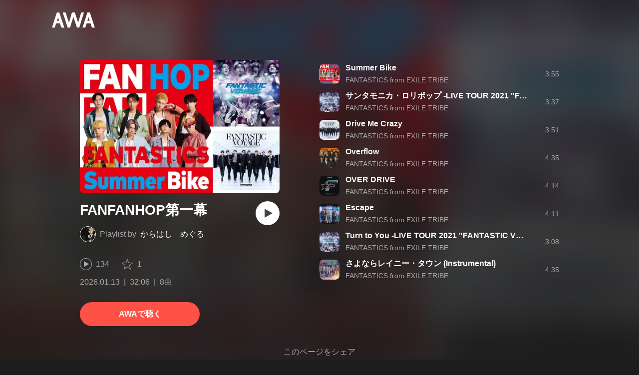

--- FILE ---
content_type: text/html; charset=utf-8
request_url: https://s.awa.fm/playlist/lrbjph2gtrhspf36wtdpkat2oy
body_size: 7762
content:
<!DOCTYPE html><html lang="ja"><head><meta name="viewport" content="width=device-width"/><meta charSet="utf-8"/><title>”FANFANHOP第一幕” by からはし　めぐる - プレイリスト情報 | AWA</title><meta name="theme-color" content="#1d1d1d"/><meta property="fb:app_id" content="410295662455575"/><meta property="og:title" content="”FANFANHOP第一幕” by からはし　めぐる - プレイリスト情報 | AWA"/><meta property="og:description" content="「FANFANHOP第一幕」 by からはし　めぐる のプレイリスト詳細をAWAでチェックしよう。「Summer Bike」「サンタモニカ・ロリポップ -LIVE TOUR 2021 &quot;FANTASTIC VOYAGE&quot; ~WAY TO THE GLORY~ THE FINAL- (LIVE)」「Drive Me Crazy」など8曲を収録。試聴も可能。音楽ストリーミングサービス「AWA」なら1億5,000万曲以上の音楽が聴き放題。あなたの気分や好みに合わせて、新しい“好き”をお届けします。"/><meta property="og:url" content="https://s.awa.fm/playlist/lrbjph2gtrhspf36wtdpkat2oy"/><meta property="og:image" content="https://pimg.awa.io/playlist/lrbjph2gtrhspf36wtdpkat2oy/800.v1768278606.jpg"/><meta property="og:image:width" content="1200"/><meta property="og:image:height" content="800"/><meta property="twitter:site" content="@AWA_official"/><meta property="twitter:creator" content="@AWA_official"/><meta property="twitter:card" content="summary_large_image"/><meta property="twitter:title" content="”FANFANHOP第一幕” by からはし　めぐる - プレイリスト情報 | AWA"/><meta property="twitter:description" content="「FANFANHOP第一幕」 by からはし　めぐる のプレイリスト詳細をAWAでチェックしよう。「Summer Bike」「サンタモニカ・ロリポップ -LIVE TOUR 2021 &quot;FANTASTIC VOYAGE&quot; ~WAY TO THE GLORY~ THE FINAL- (LIVE)」「Drive Me Crazy」など8曲を収録。試聴も可能。音楽ストリーミングサービス「AWA」なら1億5,000万曲以上の音楽が聴き放題。あなたの気分や好みに合わせて、新しい“好き”をお届けします。"/><meta property="twitter:image:src" content="https://pimg.awa.io/playlist/lrbjph2gtrhspf36wtdpkat2oy/800.v1768278606.jpg"/><meta property="twitter:image:width" content="1200"/><meta property="twitter:image:height" content="800"/><meta property="al:ios:url" content="fmawa://playlist/lrbjph2gtrhspf36wtdpkat2oy"/><meta property="al:ios:app_store_id" content="980578855"/><meta property="al:ios:app_name" content="AWA"/><meta property="al:android:url" content="fmawa://playlist/lrbjph2gtrhspf36wtdpkat2oy"/><meta property="al:android:package" content="fm.awa.liverpool"/><meta property="al:android:app_name" content="AWA"/><link rel="apple-touch-icon" sizes="192x192" href="/static/apple-touch-icon.png"/><link rel="icon" type="image/x-icon" href="/static/favicon.ico"/><link rel="canonical" href="https://s.awa.fm/playlist/lrbjph2gtrhspf36wtdpkat2oy"/><script>(function(w,d,s,l,i){w[l]=w[l]||[];w[l].push({'gtm.start':new Date().getTime(),event:'gtm.js'});var f=d.getElementsByTagName(s)[0],j=d.createElement(s),dl=l!='dataLayer'?'&l='+l:'';j.async=true;j.src='https://www.googletagmanager.com/gtm.js?id='+i+dl;f.parentNode.insertBefore(j,f);})(window,document,'script','dataLayer','GTM-KGBVHVL');</script><meta name="next-head-count" content="29"/><link rel="preload" href="/_next/static/css/pages/_app.0222d22a.chunk.css" as="style"/><link rel="stylesheet" href="/_next/static/css/pages/_app.0222d22a.chunk.css" data-n-g=""/><link rel="preload" href="/_next/static/css/e6d31386ff443dc2d8c9815c3ea348e7d4918e31_CSS.6d3181e5.chunk.css" as="style"/><link rel="stylesheet" href="/_next/static/css/e6d31386ff443dc2d8c9815c3ea348e7d4918e31_CSS.6d3181e5.chunk.css" data-n-p=""/><link rel="preload" href="/_next/static/css/pages/playlist/%5Bid%5D.3166033c.chunk.css" as="style"/><link rel="stylesheet" href="/_next/static/css/pages/playlist/%5Bid%5D.3166033c.chunk.css" data-n-p=""/><noscript data-n-css=""></noscript><link rel="preload" href="/_next/static/chunks/main-9c9b3a709b0fe8b0c2e9.js" as="script"/><link rel="preload" href="/_next/static/chunks/webpack-afbd01b981eba2651ebf.js" as="script"/><link rel="preload" href="/_next/static/chunks/framework.908b3a146e6e66336f95.js" as="script"/><link rel="preload" href="/_next/static/chunks/commons.536bf1f8d85ee1cc37e8.js" as="script"/><link rel="preload" href="/_next/static/chunks/pages/_app-badc3cba4a3d2494c040.js" as="script"/><link rel="preload" href="/_next/static/chunks/254651cf9482537d779726f136995348ef5e371c.aeb2f192cf7ca9e16241.js" as="script"/><link rel="preload" href="/_next/static/chunks/e60846ab8ddbf5ea3ee13ae266a78f67cb650437.082d4435ce139d12a79a.js" as="script"/><link rel="preload" href="/_next/static/chunks/e6d31386ff443dc2d8c9815c3ea348e7d4918e31.b11d0fc425c9fa4e3f26.js" as="script"/><link rel="preload" href="/_next/static/chunks/e6d31386ff443dc2d8c9815c3ea348e7d4918e31_CSS.a83a6a4548b93404854d.js" as="script"/><link rel="preload" href="/_next/static/chunks/pages/playlist/%5Bid%5D-1a8e9da7bc173bbb8663.js" as="script"/></head><body><noscript><iframe src="https://www.googletagmanager.com/ns.html?id=GTM-KGBVHVL" height="0" width="0" style="display:none;visibility:hidden"></iframe></noscript><div id="__next"><header class="_8silcynlqcqikhGLfsXCU _3-W3CBEwYf8SIY5rmNOdfo"><div class="_2hDpytmg2xy4rPAi-LdzHs"><a class="c1tzH5-SsFpW2sQBsrLLg MLF22fNYoFmksKZexlZL2" href="https://awa.fm"><span class="UtZ4MA8UWSZ_jM5N3EUvQ pAJonKBoZKuJXjYDv2gT5"><img alt="AWA" src="/_next/static/media/img/3qV27yqivytRg0PocGdw2i.svg" class="yJJPzYD7m0UQATYux7kXS"/></span></a></div></header><section class="_1t7srjM7jFsasNIylldZPi"><div class="_3YW5lpDCm7toyC18YDS5_3"><div class="_1Ce6qFEAlhD_YEl0UFPWWS"><div class="_1BWpP1OI46g4ja_Ix5qTMg"><div class="_2SP9F3Yc9kxZtmyauvjZ82 _2UEY4bjbYojgR71oR9XVMA" style="background-color:#E2788E"></div></div><div class="QvsBR6OWvU4KiN4p7JAk5"><h1 class="_38UsOh4Z6h0g6W85obDl_M -fw-b">FANFANHOP第一幕</h1><div class="_3mKcAmUGolrMjdfOW6bvaJ"><div class="KtFlxGl69BV0Tt0E2-YdK _1NZFKIIz760e2oppb5gkm9"></div><p class="_3vasgN0EanvB6n7bpm5cWV"><span class="_2LGKdC7GbtTaI2QGAFc_Uy">Playlist by</span><a class="c1tzH5-SsFpW2sQBsrLLg YEBLadvqqC0YgGClyLZgx" href="/user/uda3zs64njckpbrwrl47sonjpq">からはし　めぐる</a></p></div><button class="_196Urb-SA5YJNEJewUgxE3 _21LcNtwUhgZsqa7mss6XSr _35zGPYvUFAXAourmwMDS_K" aria-label="再生"><img class="_7H2aSFS6Yr0tTzUz9s4Wh" src="/_next/static/media/img/1AUwFxt0K1rt9vyaLHASjq.svg"/></button></div><div class="_3EoDdfE3ZoT54TFXEqdGNf"><div class="_3LhU_YeaIzl2y6N1e41vr3"><img class="_3P-DWcjSpeCoZqBhyGj9i6" src="/_next/static/media/img/2mZULHQ-jXOGxmE8MWfW6L.png"/><span class="hEP-GTOylgYX8pjE7Uu_g">134</span></div><div class="_2wSBO8NlMcFFYcnMKPzeBj _1XSxvVWaOurElIujZAlRaK"><img class="_2fUVVSvzvmIA8K7bQr5PgS" src="/_next/static/media/img/269fC0sW3QhZe4cKK6ZzJM.png"/><span class="_3akhM1pC83-F9kcmIpEnn2">1</span></div></div><div class="_1tQZmqRx_T--AEGNfQyj6_"><ul class="tIaBDl3SUUdFO6ajTgVsb"><li class="DkR41TQEislJDjyHIsjhD">2026.01.13</li><li class="DkR41TQEislJDjyHIsjhD">32:06</li><li class="DkR41TQEislJDjyHIsjhD">8曲</li></ul></div><a class="c1tzH5-SsFpW2sQBsrLLg _3W2CGKr1f8Jk634nFvkbsm -fw-b _2fUmDxCXvnQfI5gMxtEwAF _2q7GuXaR4x2XGbi7jX841Q _1KK8m7scrm6OPreuc6QuJG _12gPAsXiz5f6ZF16ABoUq7" href="https://link.awa.fm/to?il=site.share.playlist.listen_on_awa&amp;path=playlist%2Flrbjph2gtrhspf36wtdpkat2oy">AWAで聴く</a></div><div class="_5XglFkafOYE-XgY-hTcTF"><ul class="_2-Sqe1c2_9TYFTKQrZIXWk"><li class="_1PTgaxtklezTK0dzLD4UHI _2lqZfRtYn_OJMb-yW9oJnZ"><div class="_3MhljZLeB59Y1uVSJ5DioI pA_b48d4DicaHpuYWtWR5" style="background-color:#B77568"></div><div class="_9lALiepXQptHiaqpfKyEF"><div class="_27ZZwiJ0fIR-68geob6Xgf -fw-b"><span><a class="c1tzH5-SsFpW2sQBsrLLg _2Fb6XA6X_L7NVOLEUR3qN4" href="/track/5accc060b9dce7781455">Summer Bike</a></span></div><div class="_2w3df9x8Y4Taz5wOSmRbrM"><span><a class="c1tzH5-SsFpW2sQBsrLLg _2Fb6XA6X_L7NVOLEUR3qN4" href="/artist/9c9facd4003c876d0927">FANTASTICS from EXILE TRIBE</a></span></div></div><div class="sa5gpdvKDKGgeFgu7474z">3:55</div><div class="_2YoF4gl_TVeyc3ZVNzgZf-"><button class="_196Urb-SA5YJNEJewUgxE3 _1gOeFTx41ccfwTJpAIrq43" aria-label="再生"><img class="_7H2aSFS6Yr0tTzUz9s4Wh" src="/_next/static/media/img/7HMkdlbiB9EDgwV36ml1J.svg"/></button></div></li><li class="_1PTgaxtklezTK0dzLD4UHI _2lqZfRtYn_OJMb-yW9oJnZ"><div class="_3MhljZLeB59Y1uVSJ5DioI pA_b48d4DicaHpuYWtWR5" style="background-color:#8599BC"></div><div class="_9lALiepXQptHiaqpfKyEF"><div class="_27ZZwiJ0fIR-68geob6Xgf -fw-b"><span><a class="c1tzH5-SsFpW2sQBsrLLg _2Fb6XA6X_L7NVOLEUR3qN4" href="/track/d8987e9c323ec773f542">サンタモニカ・ロリポップ -LIVE TOUR 2021 &quot;FANTASTIC VOYAGE&quot; ~WAY TO THE GLORY~ THE FINAL- (LIVE)</a></span></div><div class="_2w3df9x8Y4Taz5wOSmRbrM"><span><a class="c1tzH5-SsFpW2sQBsrLLg _2Fb6XA6X_L7NVOLEUR3qN4" href="/artist/9c9facd4003c876d0927">FANTASTICS from EXILE TRIBE</a></span></div></div><div class="sa5gpdvKDKGgeFgu7474z">3:37</div><div class="_2YoF4gl_TVeyc3ZVNzgZf-"><button class="_196Urb-SA5YJNEJewUgxE3 _1gOeFTx41ccfwTJpAIrq43" aria-label="再生"><img class="_7H2aSFS6Yr0tTzUz9s4Wh" src="/_next/static/media/img/7HMkdlbiB9EDgwV36ml1J.svg"/></button></div></li><li class="_1PTgaxtklezTK0dzLD4UHI _2lqZfRtYn_OJMb-yW9oJnZ"><div class="_3MhljZLeB59Y1uVSJ5DioI pA_b48d4DicaHpuYWtWR5" style="background-color:#535563"></div><div class="_9lALiepXQptHiaqpfKyEF"><div class="_27ZZwiJ0fIR-68geob6Xgf -fw-b"><span><a class="c1tzH5-SsFpW2sQBsrLLg _2Fb6XA6X_L7NVOLEUR3qN4" href="/track/8144aa4f9d6cc7156115">Drive Me Crazy</a></span></div><div class="_2w3df9x8Y4Taz5wOSmRbrM"><span><a class="c1tzH5-SsFpW2sQBsrLLg _2Fb6XA6X_L7NVOLEUR3qN4" href="/artist/9c9facd4003c876d0927">FANTASTICS from EXILE TRIBE</a></span></div></div><div class="sa5gpdvKDKGgeFgu7474z">3:51</div><div class="_2YoF4gl_TVeyc3ZVNzgZf-"><button class="_196Urb-SA5YJNEJewUgxE3 _1gOeFTx41ccfwTJpAIrq43" aria-label="再生"><img class="_7H2aSFS6Yr0tTzUz9s4Wh" src="/_next/static/media/img/7HMkdlbiB9EDgwV36ml1J.svg"/></button></div></li><li class="_1PTgaxtklezTK0dzLD4UHI _2lqZfRtYn_OJMb-yW9oJnZ"><div class="_3MhljZLeB59Y1uVSJ5DioI pA_b48d4DicaHpuYWtWR5" style="background-color:#3F2F27"></div><div class="_9lALiepXQptHiaqpfKyEF"><div class="_27ZZwiJ0fIR-68geob6Xgf -fw-b"><span><a class="c1tzH5-SsFpW2sQBsrLLg _2Fb6XA6X_L7NVOLEUR3qN4" href="/track/22cac99e6213dce69595">Overflow</a></span></div><div class="_2w3df9x8Y4Taz5wOSmRbrM"><span><a class="c1tzH5-SsFpW2sQBsrLLg _2Fb6XA6X_L7NVOLEUR3qN4" href="/artist/9c9facd4003c876d0927">FANTASTICS from EXILE TRIBE</a></span></div></div><div class="sa5gpdvKDKGgeFgu7474z">4:35</div><div class="_2YoF4gl_TVeyc3ZVNzgZf-"><button class="_196Urb-SA5YJNEJewUgxE3 _1gOeFTx41ccfwTJpAIrq43" aria-label="再生"><img class="_7H2aSFS6Yr0tTzUz9s4Wh" src="/_next/static/media/img/7HMkdlbiB9EDgwV36ml1J.svg"/></button></div></li><li class="_1PTgaxtklezTK0dzLD4UHI _2lqZfRtYn_OJMb-yW9oJnZ"><div class="_3MhljZLeB59Y1uVSJ5DioI pA_b48d4DicaHpuYWtWR5" style="background-color:#4C6283"></div><div class="_9lALiepXQptHiaqpfKyEF"><div class="_27ZZwiJ0fIR-68geob6Xgf -fw-b"><span><a class="c1tzH5-SsFpW2sQBsrLLg _2Fb6XA6X_L7NVOLEUR3qN4" href="/track/59cac560b9dfef781455">OVER DRIVE</a></span></div><div class="_2w3df9x8Y4Taz5wOSmRbrM"><span><a class="c1tzH5-SsFpW2sQBsrLLg _2Fb6XA6X_L7NVOLEUR3qN4" href="/artist/9c9facd4003c876d0927">FANTASTICS from EXILE TRIBE</a></span></div></div><div class="sa5gpdvKDKGgeFgu7474z">4:14</div><div class="_2YoF4gl_TVeyc3ZVNzgZf-"><button class="_196Urb-SA5YJNEJewUgxE3 _1gOeFTx41ccfwTJpAIrq43" aria-label="再生"><img class="_7H2aSFS6Yr0tTzUz9s4Wh" src="/_next/static/media/img/7HMkdlbiB9EDgwV36ml1J.svg"/></button></div></li><li class="_1PTgaxtklezTK0dzLD4UHI _2lqZfRtYn_OJMb-yW9oJnZ"><div class="_3MhljZLeB59Y1uVSJ5DioI pA_b48d4DicaHpuYWtWR5" style="background-color:#747390"></div><div class="_9lALiepXQptHiaqpfKyEF"><div class="_27ZZwiJ0fIR-68geob6Xgf -fw-b"><span><a class="c1tzH5-SsFpW2sQBsrLLg _2Fb6XA6X_L7NVOLEUR3qN4" href="/track/18941f941016bdce8073">Escape</a></span></div><div class="_2w3df9x8Y4Taz5wOSmRbrM"><span><a class="c1tzH5-SsFpW2sQBsrLLg _2Fb6XA6X_L7NVOLEUR3qN4" href="/artist/9c9facd4003c876d0927">FANTASTICS from EXILE TRIBE</a></span></div></div><div class="sa5gpdvKDKGgeFgu7474z">4:11</div><div class="_2YoF4gl_TVeyc3ZVNzgZf-"><button class="_196Urb-SA5YJNEJewUgxE3 _1gOeFTx41ccfwTJpAIrq43" aria-label="再生"><img class="_7H2aSFS6Yr0tTzUz9s4Wh" src="/_next/static/media/img/7HMkdlbiB9EDgwV36ml1J.svg"/></button></div></li><li class="_1PTgaxtklezTK0dzLD4UHI _2lqZfRtYn_OJMb-yW9oJnZ"><div class="_3MhljZLeB59Y1uVSJ5DioI pA_b48d4DicaHpuYWtWR5" style="background-color:#8599BC"></div><div class="_9lALiepXQptHiaqpfKyEF"><div class="_27ZZwiJ0fIR-68geob6Xgf -fw-b"><span><a class="c1tzH5-SsFpW2sQBsrLLg _2Fb6XA6X_L7NVOLEUR3qN4" href="/track/b4a5b4041bb195868432">Turn to You -LIVE TOUR 2021 &quot;FANTASTIC VOYAGE&quot; ~WAY TO THE GLORY~ THE FINAL- (LIVE)</a></span></div><div class="_2w3df9x8Y4Taz5wOSmRbrM"><span><a class="c1tzH5-SsFpW2sQBsrLLg _2Fb6XA6X_L7NVOLEUR3qN4" href="/artist/9c9facd4003c876d0927">FANTASTICS from EXILE TRIBE</a></span></div></div><div class="sa5gpdvKDKGgeFgu7474z">3:08</div><div class="_2YoF4gl_TVeyc3ZVNzgZf-"><button class="_196Urb-SA5YJNEJewUgxE3 _1gOeFTx41ccfwTJpAIrq43" aria-label="再生"><img class="_7H2aSFS6Yr0tTzUz9s4Wh" src="/_next/static/media/img/7HMkdlbiB9EDgwV36ml1J.svg"/></button></div></li><li class="_1PTgaxtklezTK0dzLD4UHI _2lqZfRtYn_OJMb-yW9oJnZ"><div class="_3MhljZLeB59Y1uVSJ5DioI pA_b48d4DicaHpuYWtWR5" style="background-color:#766274"></div><div class="_9lALiepXQptHiaqpfKyEF"><div class="_27ZZwiJ0fIR-68geob6Xgf -fw-b"><span><a class="c1tzH5-SsFpW2sQBsrLLg _2Fb6XA6X_L7NVOLEUR3qN4" href="/track/987a994f7231ce805b51">さよならレイニー・タウン (Instrumental)</a></span></div><div class="_2w3df9x8Y4Taz5wOSmRbrM"><span><a class="c1tzH5-SsFpW2sQBsrLLg _2Fb6XA6X_L7NVOLEUR3qN4" href="/artist/9c9facd4003c876d0927">FANTASTICS from EXILE TRIBE</a></span></div></div><div class="sa5gpdvKDKGgeFgu7474z">4:35</div><div class="_2YoF4gl_TVeyc3ZVNzgZf-"><button class="_196Urb-SA5YJNEJewUgxE3 _1gOeFTx41ccfwTJpAIrq43" aria-label="再生"><img class="_7H2aSFS6Yr0tTzUz9s4Wh" src="/_next/static/media/img/7HMkdlbiB9EDgwV36ml1J.svg"/></button></div></li></ul></div></div><div class="rXLMiE7k4mihRm2X44qnI"><div class="_2Vj2dk4M3DKfW-lnuATM07">このページをシェア</div><div class="_1SuW9a3u-w8RNJYr80EI2I"><a class="c1tzH5-SsFpW2sQBsrLLg ci2_tAa6p35bOTY4CUFCo _3DSHYMZJXCeagGz88WtSJG _3IuCnt2u_z2QNiGbYBjLmY" href="https://www.facebook.com/dialog/share?app_id=410295662455575&amp;href=https%3A%2F%2Fs.awa.fm%2Fplaylist%2Flrbjph2gtrhspf36wtdpkat2oy%3Ft%3D1768278606&amp;hashtag=%23AWA" target="_blank" rel="noopener noreferrer"><img class="_2yeC9cwoaITC5PqhhraQfF _3DSHYMZJXCeagGz88WtSJG" src="/_next/static/media/img/2_3kWVNjt9j9uT_jJrbZKh.svg" alt=""/></a><a class="c1tzH5-SsFpW2sQBsrLLg ci2_tAa6p35bOTY4CUFCo _3nBKy--5BGyExMsup0_QvQ _3IuCnt2u_z2QNiGbYBjLmY" href="https://twitter.com/intent/tweet?text=%22FANFANHOP%E7%AC%AC%E4%B8%80%E5%B9%95%22+by+%E3%81%8B%E3%82%89%E3%81%AF%E3%81%97%E3%80%80%E3%82%81%E3%81%90%E3%82%8B+via+%40AWA_official&amp;url=https%3A%2F%2Fs.awa.fm%2Fplaylist%2Flrbjph2gtrhspf36wtdpkat2oy%3Ft%3D1768278606" target="_blank" rel="noopener noreferrer"><img class="_2yeC9cwoaITC5PqhhraQfF _3nBKy--5BGyExMsup0_QvQ" src="/_next/static/media/img/3b7Dscp22cqR4YlCOB0sZY.svg" alt=""/></a><button class="ci2_tAa6p35bOTY4CUFCo mXoAKrGeEZT2T4zKn0WzK _3IuCnt2u_z2QNiGbYBjLmY _3LJ3HAZvvwSK_pTgzsBL0M" aria-label="タイトルとリンクをコピー"><img class="_2yeC9cwoaITC5PqhhraQfF mXoAKrGeEZT2T4zKn0WzK" src="/_next/static/media/img/2GYnKAjxhEo0dwzmZKHWz8.svg" alt=""/></button><button class="ci2_tAa6p35bOTY4CUFCo _3OhcWZLOZNX4YvMR93BoPt _3IuCnt2u_z2QNiGbYBjLmY _2SfaP1OpHx7wVIxl022O4y" aria-label="埋め込みコードをコピー"><img class="_2yeC9cwoaITC5PqhhraQfF _3OhcWZLOZNX4YvMR93BoPt" src="/_next/static/media/img/1zCNNAoKCSxuyE5ymAPtA8.svg" alt=""/></button></div></div></section><div class="_2D0pRZdsinnvzg6a0C8cud _24suPL5TS1JakX1aONPC6n"><div class="pQd8tWtlnlQXZ29vsqiVo" style="background-image:url(https://pimg.awa.io/playlist/lrbjph2gtrhspf36wtdpkat2oy/344.v1768278606.jpg)"></div></div><div class="_3KF7MlMTvaHIMmMIjqzIHM"><div class="_2qVh2mut3x5e6FRFv5twdm"><div class="_25trDnYA1FPTftznNW0UQZ"><img alt="" src="/_next/static/media/img/3U0dTX6qm8nrjK8v1GrUaY.png" srcSet="/_next/static/media/img/3U0dTX6qm8nrjK8v1GrUaY.png 300w, /_next/static/media/img/SJtsVKVRLwmFF_0RY_wH2.png 600w" class="_2KvAyvFf2VRqOVlDMTkIa6"/></div><div class="Z8eHXRaLic8KyM536m_RW"><div class="_3KagC58RINM0pyCsq0AbO"><div class="_2YcemtR2Ze8YO0jOofHFu2">はじめての方限定</div><div class="_2UUIqIBcXFdfSdV2b0zW1x -fw-b">1か月無料トライアル実施中！</div></div><div class="_1EeG30srhaj5zpOwIMPeqs"><div class="qQ-Hd2x6PmST6MXQQe-lo -fw-b">登録なしですぐに聴ける</div><div class="_3UIGyOc7-rfkJVpQDPsByE">アプリでもっと快適に音楽を楽しもう</div></div><div class="_3oY4J4PW5usipDZP3wLWt0"><div class="_3tRE7VaMj0vc9I9X2rQm-Y"><img class="_1jwqsxpfxgkS9fCmQrVxcw" src="/_next/static/media/img/2QH50PJrR6fdHxf8SXmvdd.svg" alt=""/><div class="P-knM1Gm_Vj2BWC8zwY5p -fw-b">ダウンロード</div></div><div class="_3tRE7VaMj0vc9I9X2rQm-Y"><img class="_1jwqsxpfxgkS9fCmQrVxcw" src="/_next/static/media/img/2eUtkLwtWYW154DNEJIlhX.svg" alt=""/><div class="P-knM1Gm_Vj2BWC8zwY5p -fw-b">フル再生</div></div><div class="_3tRE7VaMj0vc9I9X2rQm-Y"><img class="_1jwqsxpfxgkS9fCmQrVxcw" src="/_next/static/media/img/3J03HyFlGG_eioo_D0Tt74.svg" alt=""/><div class="P-knM1Gm_Vj2BWC8zwY5p -fw-b">時間制限なし</div></div></div><div class="_4IdSpUz1NTosIZukdKG7_"><a class="c1tzH5-SsFpW2sQBsrLLg _3W2CGKr1f8Jk634nFvkbsm -fw-b _2fUmDxCXvnQfI5gMxtEwAF _2q7GuXaR4x2XGbi7jX841Q _1W7425YCut2aCIU0axG_sq w8Zu9Kakv7Oin4cYFqXdl" href="https://link.awa.fm/to?il=site.share.playlist.download_section">無料でダウンロード</a><div class="_10eg493m2ZU0ns-j6yy7o3"><a class="_2jMnHKQWkcPZ2Xw5M9KJdl w8Zu9Kakv7Oin4cYFqXdl" href="https://apps.apple.com/jp/app/awa-music/id980578855"><img src="/_next/static/media/img/W40LLkq5TK6oDLWnWazRp.svg" alt="Download on the App Store"/></a><a class="_2jMnHKQWkcPZ2Xw5M9KJdl w8Zu9Kakv7Oin4cYFqXdl" href="https://play.google.com/store/apps/details?id=fm.awa.liverpool"><img src="/_next/static/media/img/24Xj8C8NMFXh73Vrd1yrJ5.png" srcSet="/_next/static/media/img/24Xj8C8NMFXh73Vrd1yrJ5.png 1x, /_next/static/media/img/3DuPul94donYypek1l7fPO.png 2x" alt="GET IT ON Google Play"/></a><a class="_2jMnHKQWkcPZ2Xw5M9KJdl w8Zu9Kakv7Oin4cYFqXdl" href="https://awa.fm/download/"><img src="/_next/static/media/img/jeJp8YJQwlWO4VrdtjQzB.png" srcSet="/_next/static/media/img/jeJp8YJQwlWO4VrdtjQzB.png 1x, /_next/static/media/img/DVjdyoc3Ko1j4G-i9w3bR.png 2x" alt="for Desktop"/></a></div></div></div></div><div class="_1YNpoiqv0_01-BNJwjtDzh"></div></div><nav class="_1kfu1VvU-HcP1fZPwAnKDL" aria-label="Breadcrumb"><div class="_285PZDZqJLlOVnw_hEJuxo"><ul class="_2PNv0UzCRnQ0bQBodbGFVw"><li class="HfTewMIpK_nJ6_EIdiExz"><a class="c1tzH5-SsFpW2sQBsrLLg _3IRgq9MrGw3S4_YwbuzMDJ" href="https://awa.fm"><span class="UtZ4MA8UWSZ_jM5N3EUvQ TF8JxI49ZXzi1p8s_X_jl"><img alt="AWA" src="/_next/static/media/img/3qV27yqivytRg0PocGdw2i.svg" class="yJJPzYD7m0UQATYux7kXS"/></span></a></li><li class="_1qFh8PXI1hXmZahxkTocrO"><ul class="_2LhB4F1HyuDQf_XLxQ7D1Q"><li class="_2Uostuv9n7wZdWsJHhZY41"><a class="c1tzH5-SsFpW2sQBsrLLg _2XbzqF8mhqEGkD_2Nevn_7" href="/user/uda3zs64njckpbrwrl47sonjpq">からはし　めぐる</a></li><li class="_2Uostuv9n7wZdWsJHhZY41"><a class="c1tzH5-SsFpW2sQBsrLLg _2XbzqF8mhqEGkD_2Nevn_7" aria-current="page" href="/playlist/lrbjph2gtrhspf36wtdpkat2oy">FANFANHOP第一幕</a></li></ul></li></ul></div></nav><footer class="_19kBLUAOMVbUWBcpdTRVFI"><div class="o7TFOAcVdCYAQSgwvCwe_"><div class="_2p_-4GhEBrp1dpSINqeG91"><div class="_18BxRi2FXXD0NJpevjG8_0 _2mea8FmyDo7-kFuH7Kkrxv -fw-b" aria-expanded="false"><h2 class="_2VSHV0PEiVmJWkyqh0tikD -fw-b" tabindex="0" role="button">PRODUCT</h2><ul class="_3y9sHo0pyqzGshaYtx6jpp"><li class="_2g80SssUGac9YxI3TQWH_L"><a href="https://awa.fm/download/" class="_3PF_8CzVfbSBbyemM3ance">ダウンロード</a></li><li class="_2g80SssUGac9YxI3TQWH_L"><a href="https://awa.fm/ja/plan/v2/" class="_3PF_8CzVfbSBbyemM3ance">プランについて</a></li><li class="_2g80SssUGac9YxI3TQWH_L"><a href="https://news.awa.fm" class="_3PF_8CzVfbSBbyemM3ance">お知らせ</a></li><li class="_2g80SssUGac9YxI3TQWH_L"><a href="https://guide.awa.fm" class="_3PF_8CzVfbSBbyemM3ance">ヘルプ</a></li></ul></div><div class="_2Dmfrru1TYDngrN8BWm3qN _2mea8FmyDo7-kFuH7Kkrxv" aria-expanded="false"><h2 class="_2VSHV0PEiVmJWkyqh0tikD -fw-b" tabindex="0" role="button">COMPANY</h2><ul class="_3y9sHo0pyqzGshaYtx6jpp"><li class="_2g80SssUGac9YxI3TQWH_L _1dVyOrt0aZhFhXZf9sD6uC"><address><div class="_2r-AcgIkGfVVSSZhF0BjA_">AWA Co. Ltd.</div><div class="_1YG3zC_sZmWyFnJvg_XjlW">1-4-1 Mita, Minato-ku, Tokyo, 108-0073, Japan</div></address></li><li class="_2g80SssUGac9YxI3TQWH_L _30pxT7mjnejp_xYXZIYPQl"><a href="mailto:info@support.awa.fm" class="_3PF_8CzVfbSBbyemM3ance">ユーザーのお問い合わせ</a></li><li class="_2g80SssUGac9YxI3TQWH_L _30pxT7mjnejp_xYXZIYPQl"><a href="mailto:press@awa.fm" class="_3PF_8CzVfbSBbyemM3ance">報道関係の方</a></li><li class="_2g80SssUGac9YxI3TQWH_L _30pxT7mjnejp_xYXZIYPQl"><a href="mailto:partner@awa.fm" class="_3PF_8CzVfbSBbyemM3ance">レーベル・アーティストの方</a></li><li class="_2g80SssUGac9YxI3TQWH_L _30pxT7mjnejp_xYXZIYPQl"><a href="mailto:business@awa.fm" class="_3PF_8CzVfbSBbyemM3ance">その他の企業の方</a></li></ul></div></div><div class="F5mu7UDxWMhWrF4jSkOUj"><a href="https://awa.fm" class="_3clh9RmGi_3t0FXgR62JUc"><span class="UtZ4MA8UWSZ_jM5N3EUvQ _3eX6hefDNCnrztwNTdz8tO"><img alt="AWA" src="/_next/static/media/img/9LcIpZ8pTmO3Er8v6KQSK.svg" class="yJJPzYD7m0UQATYux7kXS"/></span></a><a href="https://www.facebook.com/AWAmusic" class="E05JjnJPGMsFPZ-dHAJI6"><img src="/_next/static/media/img/2c08GMtp0xWpfXXtwNmyHN.svg"/></a><a href="https://twitter.com/AWA_official" class="E05JjnJPGMsFPZ-dHAJI6"><img src="/_next/static/media/img/1IoloQR9yHc4YYxyHapXyn.svg"/></a><a href="https://www.instagram.com/awa_music/" class="E05JjnJPGMsFPZ-dHAJI6"><img src="/_next/static/media/img/nh7__qFGqZdh3WBJdp8dG.svg"/></a></div><div class="_2Foz2sx4hjVQeE5nShVW0J"><p class="_2Ji-eKvgPDH3nKe_ZxfvdW">Copyright 2026 AWA Co. Ltd. All rights reserved.</p><ul class="_2K6KRMgvgLWMqdQJZCRoSG"><li class="_3Zg7wjgoaILR1TlTuWMBFm"><a href="https://awa.fm/ja/terms/" class="_3PF_8CzVfbSBbyemM3ance _1sg2TrsiLvhFlXzOuvRGGn">利用規約</a></li><li class="_3Zg7wjgoaILR1TlTuWMBFm"><a href="https://awa.fm/ja/privacy/" class="_3PF_8CzVfbSBbyemM3ance _1sg2TrsiLvhFlXzOuvRGGn">プライバシーポリシー</a></li><li class="_3Zg7wjgoaILR1TlTuWMBFm"><a href="https://mf.awa.fm/user-data-external-transmission" class="_3PF_8CzVfbSBbyemM3ance _1sg2TrsiLvhFlXzOuvRGGn">利用者情報の外部送信</a></li><li class="_3Zg7wjgoaILR1TlTuWMBFm"><a href="https://awa.fm/ja/asct/" class="_3PF_8CzVfbSBbyemM3ance _1sg2TrsiLvhFlXzOuvRGGn">特定商取引法に基づく表記</a></li></ul></div><p class="_1fkCiD0Ft-ZegjsqLhOsv1">Apple、Apple ロゴ、iPhone、Mac、Apple TV、Apple Watch、CarPlayは米国および他の国々で登録された Apple Inc. の商標です。 App Store は Apple Inc. のサービスマークです。Google Play、Android、Android TV、Wear OS by Google、Android Auto、Chromecastは、Google Inc.の商標または登録商標です。Windowsは米国 Microsoft Corpolation の米国およびその他の国における登録商標です。</p></div></footer></div><script id="__NEXT_DATA__" type="application/json">{"props":{"pageProps":{"dehydrated":{"context":{"dispatcher":{"stores":{"PlaylistStore":{"playlist":{"map":{"lrbjph2gtrhspf36wtdpkat2oy":{"id":"lrbjph2gtrhspf36wtdpkat2oy","name":"FANFANHOP第一幕","stat":{"favorited":1,"played":134,"tracks":8},"description":"","dominantColor":"E2788E","playbackTime":1926,"updatedAt":1768278606,"isEssential":false,"version":1768278606,"tracks":[{"id":"5accc060b9dce7781455","name":"Summer Bike","playbackTime":235,"isDeleted":false,"album":{"id":"21c77c10453138be6097","name":"Summer Bike","dominantColor":"B77568","version":1768564768},"artist":{"id":"9c9facd4003c876d0927","name":"FANTASTICS from EXILE TRIBE"}},{"id":"d8987e9c323ec773f542","name":"サンタモニカ・ロリポップ -LIVE TOUR 2021 \"FANTASTIC VOYAGE\" ~WAY TO THE GLORY~ THE FINAL- (LIVE)","playbackTime":217,"isDeleted":false,"album":{"id":"b8e2e88749d7be844567","name":"FANTASTICS LIVE TOUR 2021 \"FANTASTIC VOYAGE\" ~WAY TO THE GLORY~ THE FINAL (LIVE)","dominantColor":"8599BC","version":1768659406},"artist":{"id":"9c9facd4003c876d0927","name":"FANTASTICS from EXILE TRIBE"}},{"id":"8144aa4f9d6cc7156115","name":"Drive Me Crazy","playbackTime":231,"isDeleted":false,"album":{"id":"43bf03d30c9cd57cd040","name":"FANTASTIC VOYAGE","dominantColor":"535563","version":1768656723},"artist":{"id":"9c9facd4003c876d0927","name":"FANTASTICS from EXILE TRIBE"}},{"id":"22cac99e6213dce69595","name":"Overflow","playbackTime":275,"isDeleted":false,"album":{"id":"704f24d744df013c4450","name":"Hey, darlin'","dominantColor":"3F2F27","version":1768440761},"artist":{"id":"9c9facd4003c876d0927","name":"FANTASTICS from EXILE TRIBE"}},{"id":"59cac560b9dfef781455","name":"OVER DRIVE","playbackTime":254,"isDeleted":false,"album":{"id":"52d99627fc090f604c34","name":"FANTASTIC 9","dominantColor":"4C6283","version":1768692797},"artist":{"id":"9c9facd4003c876d0927","name":"FANTASTICS from EXILE TRIBE"}},{"id":"18941f941016bdce8073","name":"Escape","playbackTime":251,"isDeleted":false,"album":{"id":"95fc4a24ec16e638ed09","name":"Escape","dominantColor":"747390","version":1768704880},"artist":{"id":"9c9facd4003c876d0927","name":"FANTASTICS from EXILE TRIBE"}},{"id":"b4a5b4041bb195868432","name":"Turn to You -LIVE TOUR 2021 \"FANTASTIC VOYAGE\" ~WAY TO THE GLORY~ THE FINAL- (LIVE)","playbackTime":188,"isDeleted":false,"album":{"id":"b8e2e88749d7be844567","name":"FANTASTICS LIVE TOUR 2021 \"FANTASTIC VOYAGE\" ~WAY TO THE GLORY~ THE FINAL (LIVE)","dominantColor":"8599BC","version":1768659406},"artist":{"id":"9c9facd4003c876d0927","name":"FANTASTICS from EXILE TRIBE"}},{"id":"987a994f7231ce805b51","name":"さよならレイニー・タウン (Instrumental)","playbackTime":275,"isDeleted":false,"album":{"id":"f9c6e5e301b4b0b17556","name":"サンタモニカ・ロリポップ","dominantColor":"766274","version":1768105948},"artist":{"id":"9c9facd4003c876d0927","name":"FANTASTICS from EXILE TRIBE"}}],"user":{"id":"uda3zs64njckpbrwrl47sonjpq","version":1768653954,"uploadedAt":1435321914,"name":"からはし　めぐる"}}},"keys":["lrbjph2gtrhspf36wtdpkat2oy"],"options":{"limit":10}},"relatedPlaylists":{"map":{"lrbjph2gtrhspf36wtdpkat2oy":[]},"keys":["lrbjph2gtrhspf36wtdpkat2oy"],"options":{"limit":10}}},"PlayerStore":{"queues":{"map":{"playlist:lrbjph2gtrhspf36wtdpkat2oy":{"path":"playlist:lrbjph2gtrhspf36wtdpkat2oy","tracks":[{"id":"5accc060b9dce7781455","name":"Summer Bike","albumId":"21c77c10453138be6097","albumName":"Summer Bike","artistId":"9c9facd4003c876d0927","artistName":"FANTASTICS from EXILE TRIBE","isDeleted":false,"dominantColor":"B77568","version":1768564768,"path":"playlist:lrbjph2gtrhspf36wtdpkat2oy/0:5accc060b9dce7781455"},{"id":"d8987e9c323ec773f542","name":"サンタモニカ・ロリポップ -LIVE TOUR 2021 \"FANTASTIC VOYAGE\" ~WAY TO THE GLORY~ THE FINAL- (LIVE)","albumId":"b8e2e88749d7be844567","albumName":"FANTASTICS LIVE TOUR 2021 \"FANTASTIC VOYAGE\" ~WAY TO THE GLORY~ THE FINAL (LIVE)","artistId":"9c9facd4003c876d0927","artistName":"FANTASTICS from EXILE TRIBE","isDeleted":false,"dominantColor":"8599BC","version":1768659406,"path":"playlist:lrbjph2gtrhspf36wtdpkat2oy/1:d8987e9c323ec773f542"},{"id":"8144aa4f9d6cc7156115","name":"Drive Me Crazy","albumId":"43bf03d30c9cd57cd040","albumName":"FANTASTIC VOYAGE","artistId":"9c9facd4003c876d0927","artistName":"FANTASTICS from EXILE TRIBE","isDeleted":false,"dominantColor":"535563","version":1768656723,"path":"playlist:lrbjph2gtrhspf36wtdpkat2oy/2:8144aa4f9d6cc7156115"},{"id":"22cac99e6213dce69595","name":"Overflow","albumId":"704f24d744df013c4450","albumName":"Hey, darlin'","artistId":"9c9facd4003c876d0927","artistName":"FANTASTICS from EXILE TRIBE","isDeleted":false,"dominantColor":"3F2F27","version":1768440761,"path":"playlist:lrbjph2gtrhspf36wtdpkat2oy/3:22cac99e6213dce69595"},{"id":"59cac560b9dfef781455","name":"OVER DRIVE","albumId":"52d99627fc090f604c34","albumName":"FANTASTIC 9","artistId":"9c9facd4003c876d0927","artistName":"FANTASTICS from EXILE TRIBE","isDeleted":false,"dominantColor":"4C6283","version":1768692797,"path":"playlist:lrbjph2gtrhspf36wtdpkat2oy/4:59cac560b9dfef781455"},{"id":"18941f941016bdce8073","name":"Escape","albumId":"95fc4a24ec16e638ed09","albumName":"Escape","artistId":"9c9facd4003c876d0927","artistName":"FANTASTICS from EXILE TRIBE","isDeleted":false,"dominantColor":"747390","version":1768704880,"path":"playlist:lrbjph2gtrhspf36wtdpkat2oy/5:18941f941016bdce8073"},{"id":"b4a5b4041bb195868432","name":"Turn to You -LIVE TOUR 2021 \"FANTASTIC VOYAGE\" ~WAY TO THE GLORY~ THE FINAL- (LIVE)","albumId":"b8e2e88749d7be844567","albumName":"FANTASTICS LIVE TOUR 2021 \"FANTASTIC VOYAGE\" ~WAY TO THE GLORY~ THE FINAL (LIVE)","artistId":"9c9facd4003c876d0927","artistName":"FANTASTICS from EXILE TRIBE","isDeleted":false,"dominantColor":"8599BC","version":1768659406,"path":"playlist:lrbjph2gtrhspf36wtdpkat2oy/6:b4a5b4041bb195868432"},{"id":"987a994f7231ce805b51","name":"さよならレイニー・タウン (Instrumental)","albumId":"f9c6e5e301b4b0b17556","albumName":"サンタモニカ・ロリポップ","artistId":"9c9facd4003c876d0927","artistName":"FANTASTICS from EXILE TRIBE","isDeleted":false,"dominantColor":"766274","version":1768105948,"path":"playlist:lrbjph2gtrhspf36wtdpkat2oy/7:987a994f7231ce805b51"}]}},"keys":["playlist:lrbjph2gtrhspf36wtdpkat2oy"],"options":{"limit":10}},"current":{"status":"stopped","index":-1,"path":null,"track":null,"queue":null,"url":null}}}},"options":{"optimizePromiseCallback":false},"plugins":{}},"plugins":{}},"componentContext":{"logger":{}},"pageProps":{}}},"page":"/playlist/[id]","query":{"id":"lrbjph2gtrhspf36wtdpkat2oy"},"buildId":"4NggOAXrA5QVAqxTvPVkO","isFallback":false,"customServer":true,"gip":true}</script><script nomodule="" src="/_next/static/chunks/polyfills-71c046b94a3c2dc0ab83.js"></script><script src="/_next/static/chunks/main-9c9b3a709b0fe8b0c2e9.js" async=""></script><script src="/_next/static/chunks/webpack-afbd01b981eba2651ebf.js" async=""></script><script src="/_next/static/chunks/framework.908b3a146e6e66336f95.js" async=""></script><script src="/_next/static/chunks/commons.536bf1f8d85ee1cc37e8.js" async=""></script><script src="/_next/static/chunks/pages/_app-badc3cba4a3d2494c040.js" async=""></script><script src="/_next/static/chunks/254651cf9482537d779726f136995348ef5e371c.aeb2f192cf7ca9e16241.js" async=""></script><script src="/_next/static/chunks/e60846ab8ddbf5ea3ee13ae266a78f67cb650437.082d4435ce139d12a79a.js" async=""></script><script src="/_next/static/chunks/e6d31386ff443dc2d8c9815c3ea348e7d4918e31.b11d0fc425c9fa4e3f26.js" async=""></script><script src="/_next/static/chunks/e6d31386ff443dc2d8c9815c3ea348e7d4918e31_CSS.a83a6a4548b93404854d.js" async=""></script><script src="/_next/static/chunks/pages/playlist/%5Bid%5D-1a8e9da7bc173bbb8663.js" async=""></script><script src="/_next/static/4NggOAXrA5QVAqxTvPVkO/_buildManifest.js" async=""></script><script src="/_next/static/4NggOAXrA5QVAqxTvPVkO/_ssgManifest.js" async=""></script></body></html>

--- FILE ---
content_type: application/javascript; charset=UTF-8
request_url: https://s.awa.fm/_next/static/chunks/pages/user/%5Bid%5D-2a663e2f4ed23eb917a2.js
body_size: 4521
content:
_N_E=(window.webpackJsonp_N_E=window.webpackJsonp_N_E||[]).push([[16],{"05ky":function(e,t,s){e.exports={root:"_3CA3sIt4Cz_BReUGhx84W-"}},"1Vp/":function(e,t,s){"use strict";var a=s("jg1C"),n=(s("ERkP"),s("O94r")),r=s.n(n),i=s("o44P"),c=s.n(i),l=s("y3my"),o=s.n(l),u=c.a.bind(o.a);t.a=function(e){var t=e.className,s=e.children;return Object(a.jsx)("div",{className:r()(u("root"),t),children:s})}},"3kpB":function(e,t,s){"use strict";var a=s("jg1C"),n=(s("ERkP"),s("9hvE")),r=s("ZT91"),i=s("x2Uv"),c=s("O94r"),l=s.n(c),o=s("o44P"),u=s.n(o),d=s("AE4A"),j=s.n(d),b=s("K01j"),p=s.n(b),f=u.a.bind(j.a);function m(e){if("played"===e.type)return Object(a.jsxs)(a.Fragment,{children:[Object(a.jsx)("img",{className:f("playedIcon"),src:p.a}),Object(a.jsx)("span",{children:Object(n.a)(e.played)})]});if("user"===e.type){var t=e.user,s="/user/".concat(t.id);return Object(a.jsxs)("div",{className:f("user"),children:[Object(a.jsx)("span",{className:f("playlistBy"),children:"Playlist by"}),Object(a.jsx)(r.a,{href:s,page:"/user/[id]",children:t.name})]})}return null}t.a=function(e){var t=e.className,s=e.name,n=e.id,c=e.version,o=e.dominantColor,u="/playlist/".concat(n),d="/playlist/[id]";return Object(a.jsxs)("div",{className:l()(f("root"),t),children:[Object(a.jsx)(i.a,{className:f("img"),id:n,version:c,dominantColor:o,height:300}),Object(a.jsxs)("div",{className:f("info"),children:[Object(a.jsx)("div",{className:f("title"),children:Object(a.jsx)(r.a,{href:u,page:d,children:s})}),Object(a.jsx)("div",{className:f("sub"),children:m(e)})]}),Object(a.jsx)(r.a,{href:u,page:d,className:f("coverLink")})]})}},68:function(e,t,s){s("w0yH"),e.exports=s("ZzJ1")},AE4A:function(e,t,s){e.exports={root:"_3LCFqGxiPy_tC6KRsyfkVn",img:"_2mLXSYiaso7PXYEQV-f9cf",info:"PKPjaGnDkZ8WFcLJRywAw",title:"_3QMFLR2hDhGwEt7Dtai_qZ -fw-b",sub:"_1V_3QsqQPNBFN5ME7EaBgd",playedIcon:"_2rVUVHu2FES6skM23eKNNG",user:"_26fxZBqH6qfKq1itjbDocT",playlistBy:"_1V_nJjsnSHr25WyhTnbfRD",coverLink:"_167ZXoKeADUnORTq72oDmW"}},DLOg:function(e,t,s){e.exports={root:"_3T8quZVyebrGYXUlP4dTQZ",img:"_1ZsSB36UMnNu9ivvVKgorz",name:"doAq53kwoaLLOkzcP8RCR -fw-b",favorites:"_1WVcDggrL1gNke684uZGL3 -cf",favorites__list:"N0yi093MKo4MzCnZie8iY",favorites__key:"_1gZUNnQJffTalDDrkBAg4W",favorites__value:"_2kqnNF7N5SGw9NgaRJnYxK",toAppButton:"Jd4O-xiBrg-jAn7Px-6vN"}},FJW4:function(e,t,s){e.exports={root:"_2xDt63oiG8u_QcYyHAO1MV",headerRow:"_1qm-jDaso-K0Gt_zvkaghz",headerCell:"_2X0bXLp7fXY7BhZEakwnji",playlistImgHeader:"_1yx_DnD-w5kcblNPDrkZbY _2X0bXLp7fXY7BhZEakwnji",nameHeader:"_2fxarpbMtSS-okH0WJtiuQ _2X0bXLp7fXY7BhZEakwnji",userHeader:"_3XQC4-dpuPPSpZoHsN95cb _2X0bXLp7fXY7BhZEakwnji",playedHeader:"_3ffUvwrurJ4fOoD5qMcXRE _2X0bXLp7fXY7BhZEakwnji",timeHeader:"_22fc0BmgZrIQXtmwTUOv-q _2X0bXLp7fXY7BhZEakwnji",bodyRow:"_11az9eltvurAIZh1-VS_m7",cellContent:"_15MbwNVOoPr3WRW3Yz-VOq",cellContent__link:"_39Rf-v-hFG7yjvSM3UO7vg",nameContent:"k1e6cuI3ZSsFrkKSWclfL -fw-b",playlistImgLink:"Uvq8i-WyZQu2eXsXDLY03",playlistImg:"_3tbGrDftE5r6-yBx27C0rZ",nameCell:"Br7Ds7ywpdE-n-ZbWerzQ",mbSubContent:"_3KVh3GAR-FKo5gcHu6nHRf",mbHidden:"_19RQrtus5HHeXZltvrxqKg"}},GfUp:function(e,t,s){"use strict";var a=s("jg1C"),n=(s("ERkP"),s("O94r")),r=s.n(n),i=s("o44P"),c=s.n(i),l=s("P8jW"),o=s.n(l),u=c.a.bind(o.a);t.a=function(e){var t=e.className,s=e.children,n=e.onClick;return Object(a.jsx)("li",{className:r()(u("root"),t),onClick:n,children:s})}},IKiJ:function(e,t,s){"use strict";var a=s("jg1C"),n=s("ERkP"),r=s("O94r"),i=s.n(r),c=s("o44P"),l=s.n(c),o=s("OrRa"),u=s.n(o),d=l.a.bind(u.a);t.a=function(e){var t=e.className,s=e.children,r=Object(n.useState)(!0),c=r[0],l=r[1],o=Object(n.useCallback)((function(){l(!1)}),[]);return Object(a.jsxs)("div",{className:i()(d("root",{ellipsis:c}),t),children:[s,Object(a.jsx)("div",{className:d("seeAll"),children:Object(a.jsx)("span",{className:d("seeAll__text"),onClick:o,children:"\u2026\u3082\u3063\u3068\u898b\u308b"})})]})}},K01j:function(e,t){e.exports="/_next/static/media/img/2AORAB1x8fv2J0rfcE00rB.png"},OrRa:function(e,t,s){e.exports={root:"cSux9HGnsrA6Wg6YcZJpP",ellipsis:"_2VQVMPZjwSZ7gutPRRfXQh",seeAll:"HfkVXH0XE8AXSCHoH-9vh",seeAll__text:"_3b8XVdyIPlDpDzbmTQEg8E"}},P8jW:function(e,t,s){e.exports={root:"_3xRwyeju267JB3yd6XWj8U"}},"Ps4/":function(e,t,s){"use strict";s.r(t);var a=s("VtSi"),n=s.n(a),r=s("QsI/"),i=s("E6+2"),c=s("jg1C"),l=s("ERkP"),o=s("+Fjr"),u=s("YmCf"),d=s("rkb4"),j=s("MWJZ"),b=s("9hvE"),p=s("ig7p"),f=s("k/NY");var m=s("o44P"),x=s.n(m),O=s("DLOg"),h=s.n(O),v=x.a.bind(h.a),y=[d.default],_=function(e,t){return{user:e.getStore(d.default).getUser(t)}},g=function(e){var t,s=Object(u.b)(y,_,e.id).user,a=(t=e.id,Object(l.useMemo)((function(){return Object(o.d)("site.share.user.listen_on_awa","user/".concat(t))}),[t]));return s?Object(c.jsxs)("div",{className:v("root"),children:[Object(c.jsx)(f.a,{className:v("img"),id:s.id,size:160,version:s.version,uploadedAt:s.uploadedAt}),Object(c.jsx)("h1",{className:v("name"),children:s.name}),Object(c.jsxs)("div",{className:v("favorites"),children:[Object(c.jsxs)("dl",{className:v("favorites__list"),children:[Object(c.jsx)("dt",{className:v("favorites__key"),children:"\u304a\u6c17\u306b\u5165\u308a\u3055\u308c\u3066\u3044\u308b"}),Object(c.jsx)("dd",{className:v("favorites__value"),children:Object(b.a)(s.favorited)})]}),Object(c.jsxs)("dl",{className:v("favorites__list"),children:[Object(c.jsx)("dt",{className:v("favorites__key"),children:"\u304a\u6c17\u306b\u5165\u308a\u3057\u3066\u3044\u308b"}),Object(c.jsx)("dd",{className:v("favorites__value"),children:Object(b.a)(s.favorite)})]})]}),Object(c.jsx)(p.a,{fill:!0,fixedWidth:!0,asLink:!0,className:v("toAppButton"),href:a,children:"AWA\u3067\u8074\u304f"})]}):null},N=s("goZz"),k=s("3kpB"),w=s("VwAE"),E=s("sKLg"),P=s.n(E),C=x.a.bind(P.a),R=[d.default],S=function(e,t){var s=e.getStore(d.default),a=s.getUser(t);return{playlists:s.getPlaylists(t),published:a&&a.published||0}},L=function(e){var t=Object(u.b)(R,S,e.id),s=t.published,a=t.playlists;if(!a||!a.length)return null;var n=a.slice(0,3),r=a.slice(1),i={length2:2===a.length,length3:3===a.length};return Object(c.jsxs)("div",{className:C("root",i),children:[Object(c.jsx)(N.a,{children:"\u30d7\u30ec\u30a4\u30ea\u30b9\u30c8"}),Object(c.jsx)("div",{className:C("count"),children:Object(b.b)(s,"Playlist")}),Object(c.jsx)("div",{className:C("playlists"),children:Object(c.jsx)("div",{className:C("playlists__inner"),children:n.map((function(e,t){return Object(c.jsx)("div",{className:C("playlistWrap"),children:Object(c.jsx)(k.a,{type:"played",id:e.id,name:e.name,version:e.version,dominantColor:e.dominantColor,played:e.played,className:C("playlist")})},t)}))})}),r.length?Object(c.jsx)(w.a,{type:"played",playlists:r,className:C("playlistList"),rowClassName:C("playlistListRow")}):null]})},A=s("IKiJ"),X=s("bSnS"),H=s.n(X),Z=x.a.bind(H.a),D=[d.default],I=function(e,t){return{user:e.getStore(d.default).getUser(t)}},U=function(e){var t=Object(u.b)(D,I,e.id).user;return t&&t.description?Object(c.jsxs)("div",{className:Z("root"),children:[Object(c.jsx)(N.a,{children:"\u30d7\u30ed\u30d5\u30a3\u30fc\u30eb"}),Object(c.jsx)(A.a,{className:Z("description"),children:t.description})]}):null},V=s("aJ/I");var z=[d.default],B=function(e,t){var s=e.getStore(d.default);return{user:s.getUser(t),playlists:s.getPlaylists(t)}},T=function(e){var t,s=e.params.id,a=Object(u.b)(z,B,s),n=a.user,r=a.playlists,i=function(e){return Object(l.useMemo)((function(){return e?[{href:"/user/".concat(e.id,"/"),page:"/user/[id]",text:e.name}]:[]}),[e])}(n);return n?(n.uploadedAt&&(t=Object(o.f)({id:n.id,size:344,version:n.version})),Object(c.jsx)(V.a,{head:{type:"user",params:{user:n,playlists:r}},bgImageUrl:t,breadCrumbs:i,trackingPageType:"user",mainContent:Object(c.jsxs)(l.Fragment,{children:[Object(c.jsx)(g,{id:s}),Object(c.jsx)(j.a,{item:{type:"user",name:n.name},path:"/user/".concat(s,"?t=").concat(n.version)}),Object(c.jsx)(L,{id:s}),Object(c.jsx)(U,{id:s})]},"user:".concat(s))})):null};function Q(){return(Q=Object(r.a)(n.a.mark((function e(t,s){var a;return n.a.wrap((function(e){for(;;)switch(e.prev=e.next){case 0:return e.next=2,t.service.read("user",{id:s});case 2:a=e.sent,t.dispatch("USER_UPDATE_USER",a);case 4:case"end":return e.stop()}}),e)})))).apply(this,arguments)}function W(){return(W=Object(r.a)(n.a.mark((function e(t,s){var a;return n.a.wrap((function(e){for(;;)switch(e.prev=e.next){case 0:return e.next=2,t.service.read("userPlaylists",{id:s});case 2:a=e.sent,t.dispatch("USER_UPDATE_PLAYLISTS",a);case 4:case"end":return e.stop()}}),e)})))).apply(this,arguments)}var Y=function(e,t){return Q.apply(this,arguments)},K=function(e,t){return W.apply(this,arguments)};t.default=Object(i.a)({page:T,shouldAwait:function(e,t){return!e.getStore(d.default).getUser(t.params.id)},action:function(){var e=Object(r.a)(n.a.mark((function e(t,s){var a;return n.a.wrap((function(e){for(;;)switch(e.prev=e.next){case 0:return a=s.params.id,e.next=3,t.executeAction(Y,a);case 3:return e.next=5,t.executeAction(K,a);case 5:case"end":return e.stop()}}),e)})));return function(t,s){return e.apply(this,arguments)}}()})},V3kD:function(e,t,s){"use strict";var a=s("jg1C"),n=(s("ERkP"),s("O94r")),r=s.n(n),i=s("o44P"),c=s.n(i),l=s("05ky"),o=s.n(l),u=c.a.bind(o.a);t.a=function(e){var t=e.className,s=e.children;return Object(a.jsx)("ul",{className:r()(u("root"),t),children:s})}},VwAE:function(e,t,s){"use strict";var a=s("jg1C"),n=(s("ERkP"),s("V3kD")),r=s("PVM3"),i=s("9hvE"),c=s("1Vp/"),l=s("ZT91"),o=s("x2Uv"),u=s("GfUp"),d=s("O94r"),j=s.n(d),b=s("o44P"),p=s.n(b),f=s("FJW4"),m=s.n(f),x=p.a.bind(m.a);var O=function(e){return e.isHeader?function(e){var t=e.type,s=e.className,n=[{key:"playlistImgHeader",label:""},{key:"nameHeader",label:"TITLE"},"user"===t?{key:"userHeader",label:"USER NAME"}:{key:"playedHeader",label:"PLAYED"},{key:"timeHeader",label:"TIME"}];return Object(a.jsx)(u.a,{className:j()(x("root","headerRow"),s),children:n.map((function(e){var t=e.key,s=e.label;return Object(a.jsx)(c.a,{className:x(t),children:s},t)}))})}(e):function(e){var t=e.className,s=e.playlist,n=s.dominantColor,d=s.id,b=s.name,p=s.playbackTime,f=s.version,m="/playlist/".concat(d),O="/playlist/[id]";return Object(a.jsxs)(u.a,{className:j()(x("root","bodyRow"),t),children:[Object(a.jsx)(c.a,{children:Object(a.jsx)(l.a,{href:m,page:O,className:x("playlistImgLink"),children:Object(a.jsx)(o.a,{className:x("playlistImg"),id:d,version:f,dominantColor:n,height:64})})},"img"),Object(a.jsxs)(c.a,{className:x("nameCell"),children:[Object(a.jsx)("div",{className:x("cellContent","nameContent"),children:Object(a.jsx)(l.a,{href:m,page:O,className:x("cellContent__link"),children:b})}),Object(a.jsx)("div",{className:x("cellContent","mbSubContent"),children:"user"===e.type?e.playlist.user.name:Object(i.b)(e.playlist.played,"Listen")})]},"name"),Object(a.jsx)(c.a,{className:x("mbHidden"),children:Object(a.jsx)("div",{className:x("cellContent"),children:"user"===e.type?Object(a.jsx)(l.a,{href:"/user/".concat(e.playlist.user.id),page:"/user/[id]",className:x("cellContent__link"),children:e.playlist.user.name}):Object(i.b)(e.playlist.played,"Listen")})},"sub"),Object(a.jsx)(c.a,{className:x("mbHidden"),children:Object(r.a)(p)},"time")]})}(e)};t.a=function(e){var t=e.className,s=e.type,r=e.playlists,i=e.rowClassName;return Object(a.jsxs)(n.a,{className:j()(t),children:[Object(a.jsx)(O,{isHeader:!0,type:s,className:i},"header"),r.map((function(e,t){return Object(a.jsx)(O,{type:s,playlist:e,className:i},t)}))]})}},ZzJ1:function(e,t,s){(window.__NEXT_P=window.__NEXT_P||[]).push(["/user/[id]",function(){return s("Ps4/")}])},bSnS:function(e,t,s){e.exports={root:"_3H3wTD7j1GatxzxIsn83pf",description:"_3K2HTqACE_zCQw8btfgcCO"}},gD20:function(e,t,s){e.exports={root:"KtFlxGl69BV0Tt0E2-YdK",picture:"_2ah0yXtF-n464iHQKc4JLE",img:"ZjQxSLqFwNCXsDhHmfb39",isLoaded:"_3evShK-QOu3S9oRBIAgT4u"}},"k/NY":function(e,t,s){"use strict";var a=s("jg1C"),n=s("ERkP"),r=s("+Fjr"),i=s("5GTR"),c=s("O94r"),l=s.n(c),o=s("o44P"),u=s.n(o),d=s("gD20"),j=s.n(d),b=u.a.bind(j.a);t.a=Object(i.a)((function(e){var t=e.className,s=Object(n.useState)(!1),i=s[0],c=s[1],o=Object(n.useCallback)((function(){return c(!0)}),[]),u=function(e){var t=e.id,s=e.size,a=e.version,i=e.uploadedAt,c=Object(n.useState)(!1),l=c[0],o=c[1];return Object(n.useEffect)((function(){o(!0)}),[]),Object(n.useMemo)((function(){if(!l)return null;var e=2*s;return i?{x1jpg:Object(r.f)({id:t,size:s,version:a,ext:"jpg"}),x2jpg:Object(r.f)({id:t,size:e,version:a,ext:"jpg"}),x1webp:Object(r.f)({id:t,size:s,version:a,ext:"webp"}),x2webp:Object(r.f)({id:t,size:e,version:a,ext:"webp"})}:{x1jpg:Object(r.g)({size:s,ext:"jpg"}),x2jpg:Object(r.g)({size:e,ext:"jpg"}),x1webp:Object(r.g)({size:s,ext:"webp"}),x2webp:Object(r.g)({size:e,ext:"webp"})}}),[t,s,a,l,i])}(e);return Object(a.jsx)("div",{className:l()(b("root"),t),children:u?Object(a.jsxs)("picture",{className:b("picture"),children:[Object(a.jsx)("source",{type:"image/webp",srcSet:"".concat(u.x1webp," 1x, ").concat(u.x2webp," 2x")}),Object(a.jsx)("img",{alt:"",src:u.x1jpg,srcSet:"".concat(u.x1jpg," 1x, ").concat(u.x2jpg," 2x"),className:b("img",{isLoaded:i}),onLoad:o})]}):null})}),(function(e){var t=e.id,s=e.size,a=e.version;return"".concat(t,"_").concat(s,"_").concat(a)}))},sKLg:function(e,t,s){e.exports={root:"_39s2Ja0Oie-bkuFIL8Ylj8",count:"fwSDFtE597PHq61TM9L4U",playlists:"_3ISpvQvQZw850GhENVR0nC",playlists__inner:"_2GnYTauiLRSQPh-DcRofel -cf",playlistWrap:"_2BzLrKOH4nIHIi4PWjTc66",playlist:"_3jjXFQ1GZ0tDfErR9_Ee3I",playlistList:"psPc2WG7hMIyOvIqJwxyU",length2:"_3AFtoPdQINbny2bfWsPd_V",length3:"YO5xPbl4FNZ3B76bqgEaJ",playlistListRow:"_3Yeey2t3nOzw3IObrvM1Gu"}},y3my:function(e,t,s){e.exports={root:"_20VSdUNnOpPxuyPeX4g69O"}}},[[68,1,2,0,3,4,5,6]]]);